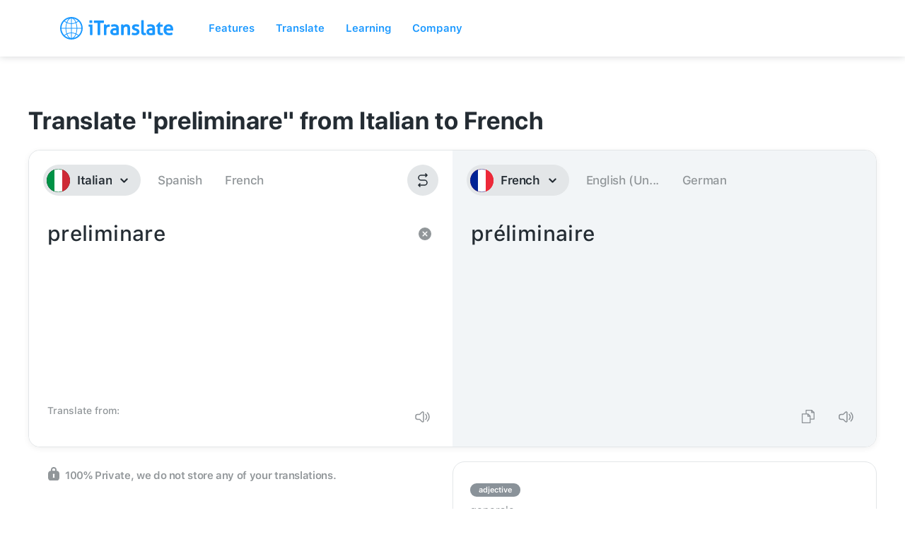

--- FILE ---
content_type: image/svg+xml
request_url: https://itranslate.com/images/product_icon_itranslate_webapp.svg
body_size: 941
content:
<?xml version="1.0" encoding="UTF-8"?>
<svg width="40px" height="40px" viewBox="0 0 40 40" version="1.1" xmlns="http://www.w3.org/2000/svg" xmlns:xlink="http://www.w3.org/1999/xlink">
    <!-- Generator: Sketch 61 (89581) - https://sketch.com -->
    <title>Product Icons / Single Colored / iTranslate Webapp</title>
    <desc>Created with Sketch.</desc>
    <g id="Product-Icons-/-Single-Colored-/-iTranslate-Webapp" stroke="none" stroke-width="1" fill="none" fill-rule="evenodd">
        <g id="iconCompass">
            <circle id="Oval" fill="#242C33" fill-rule="evenodd" cx="20" cy="20" r="20"></circle>
            <circle id="Oval" stroke="#FFFFFF" stroke-width="2.85714286" cx="20" cy="20" r="11.4285714"></circle>
            <g id="Group-2" stroke-width="1" fill-rule="evenodd" transform="translate(19.848477, 20.050508) rotate(45.000000) translate(-19.848477, -20.050508) translate(13.848477, 2.050508)">
                <g id="Group-Copy" transform="translate(6.142857, 26.714286) scale(1, -1) translate(-6.142857, -26.714286) translate(2.142857, 17.714286)" fill-rule="nonzero">
                    <path d="M7.73148098,15.8748175 C7.85380686,16.8534245 7.15965383,17.745907 6.1810468,17.8682328 C6.07058739,17.8797197 6.07058739,17.8797197 5.9595562,17.8820224 L1.78571429,17.8820224 C0.799491518,17.8820224 -7.61295788e-14,17.0825308 -7.61295788e-14,16.0963081 C-7.61295788e-14,15.9979494 0.00812649738,15.8997589 0.0242965646,15.8027384 L2.40934909,1.49242332 C2.57148311,0.51961917 3.49153228,-0.13755881 4.46433643,0.0245752144 C5.24346573,0.154430098 5.84471948,0.78072544 5.94269159,1.56450234 L7.73148098,15.8748175 Z" id="Outer" fill="#242C33"></path>
                    <path d="M4.52515176,1.74169482 C4.50555734,1.58493944 4.38530659,1.45968037 4.22948073,1.43370939 C4.0349199,1.40128259 3.85091007,1.53271818 3.81848326,1.72727901 L1.43343074,16.0375941 C1.43019673,16.0569982 1.42857143,16.0766363 1.42857143,16.0963081 C1.42857143,16.2935526 1.58846973,16.4534509 1.78571429,16.4534509 L5.9595562,16.4534509 C5.97436514,16.4534509 5.98915974,16.4525298 6.00385432,16.450693 C6.19957573,16.4262279 6.33840633,16.2477314 6.31394116,16.05201 L4.52515176,1.74169482 Z" id="Inner" fill="#FFFFFF"></path>
                </g>
                <circle id="Oval" fill="#242C33" cx="5.77556174" cy="17.561276" r="5.71428571"></circle>
                <g id="Group" transform="translate(2.142857, -0.000000)" fill-rule="nonzero">
                    <path d="M7.73148098,15.8748175 C7.85380686,16.8534245 7.15965383,17.745907 6.1810468,17.8682328 C6.07058739,17.8797197 6.07058739,17.8797197 5.9595562,17.8820224 L1.78571429,17.8820224 C0.799491518,17.8820224 -7.61295788e-14,17.0825308 -7.61295788e-14,16.0963081 C-7.61295788e-14,15.9979494 0.00812649738,15.8997589 0.0242965646,15.8027384 L2.40934909,1.49242332 C2.57148311,0.51961917 3.49153228,-0.13755881 4.46433643,0.0245752144 C5.24346573,0.154430098 5.84471948,0.78072544 5.94269159,1.56450234 L7.73148098,15.8748175 Z" id="Outer" fill="#242C33"></path>
                    <path d="M4.52515176,1.74169482 C4.50555734,1.58493944 4.38530659,1.45968037 4.22948073,1.43370939 C4.0349199,1.40128259 3.85091007,1.53271818 3.81848326,1.72727901 L1.43343074,16.0375941 C1.43019673,16.0569982 1.42857143,16.0766363 1.42857143,16.0963081 C1.42857143,16.2935526 1.58846973,16.4534509 1.78571429,16.4534509 L5.9595562,16.4534509 C5.97436514,16.4534509 5.98915974,16.4525298 6.00385432,16.450693 C6.19957573,16.4262279 6.33840633,16.2477314 6.31394116,16.05201 L4.52515176,1.74169482 Z" id="Inner" fill="#FFFFFF"></path>
                </g>
            </g>
            <path d="M34.6051526,18.4960194 L36.4285714,22.1428571 L36.4285714,22.1428571 L32.1428571,22.1428571 L33.966276,18.4960194 C34.0544864,18.3195985 34.2690125,18.2480898 34.4454334,18.3363003 C34.5145504,18.3708587 34.5705941,18.4269025 34.6051526,18.4960194 Z" id="Rectangle" fill="#FFFFFF" fill-rule="evenodd" transform="translate(34.285714, 20.000000) rotate(90.000000) translate(-34.285714, -20.000000) "></path>
            <path d="M20.3194383,32.7817337 L22.1428571,36.4285714 L22.1428571,36.4285714 L17.8571429,36.4285714 L19.6805617,32.7817337 C19.7687722,32.6053128 19.9832982,32.5338041 20.1597191,32.6220146 C20.2288361,32.656573 20.2848798,32.7126168 20.3194383,32.7817337 Z" id="Rectangle" fill="#FFFFFF" fill-rule="evenodd" transform="translate(20.000000, 34.285714) rotate(180.000000) translate(-20.000000, -34.285714) "></path>
            <path d="M6.033724,18.4960194 L7.85714286,22.1428571 L7.85714286,22.1428571 L3.57142857,22.1428571 L5.39484743,18.4960194 C5.48305788,18.3195985 5.69758396,18.2480898 5.87400486,18.3363003 C5.94312178,18.3708587 5.99916553,18.4269025 6.033724,18.4960194 Z" id="Rectangle" fill="#FFFFFF" fill-rule="evenodd" transform="translate(5.714286, 20.000000) rotate(270.000000) translate(-5.714286, -20.000000) "></path>
            <path d="M20.3194383,4.21030514 L22.1428571,7.85714286 L22.1428571,7.85714286 L17.8571429,7.85714286 L19.6805617,4.21030514 C19.7687722,4.03388424 19.9832982,3.96237555 20.1597191,4.050586 C20.2288361,4.08514446 20.2848798,4.14118821 20.3194383,4.21030514 Z" id="Rectangle" fill="#FFFFFF" fill-rule="evenodd"></path>
            <circle id="Oval" stroke="#FFFFFF" stroke-width="2.14285714" fill="#242C33" fill-rule="evenodd" cx="20" cy="20" r="3.21428571"></circle>
        </g>
    </g>
</svg>

--- FILE ---
content_type: image/svg+xml
request_url: https://itranslate-webapp-production.web.app/images/it.svg
body_size: -14
content:
<?xml version="1.0" encoding="UTF-8"?>
<svg width="180px" height="180px" viewBox="0 0 180 180" version="1.1" xmlns="http://www.w3.org/2000/svg" xmlns:xlink="http://www.w3.org/1999/xlink">
    <!-- Generator: Sketch 61 (89581) - https://sketch.com -->
    <title>Overrides/Languages/it</title>
    <desc>Created with Sketch.</desc>
    <defs>
        <circle id="path-1" cx="90" cy="90" r="90"></circle>
    </defs>
    <g id="Overrides/Languages/it" stroke="none" stroke-width="1" fill="none" fill-rule="evenodd">
        <g id="it">
            <mask id="mask-2" fill="white">
                <use xlink:href="#path-1"></use>
            </mask>
            <use id="Mask" fill="#000000" xlink:href="#path-1"></use>
            <g id="Shapes" mask="url(#mask-2)">
                <rect id="Rectangle-path" fill="#009246" x="0" y="0" width="60" height="180"></rect>
                <rect id="Rectangle-path" fill="#FFFFFF" x="60" y="0" width="60" height="180"></rect>
                <g id="Overrides/Options/Outlines/it" stroke="#009246" stroke-width="3">
                    <circle id="Outline" cx="90" cy="90" r="88.5"></circle>
                </g>
                <rect id="Rectangle-path" fill="#CE2B37" x="120" y="0" width="60" height="180"></rect>
            </g>
        </g>
    </g>
</svg>